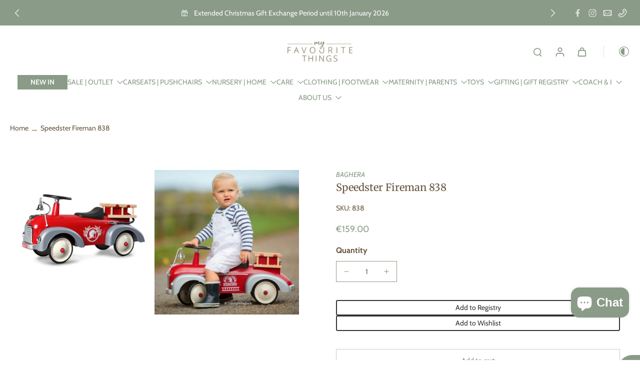

--- FILE ---
content_type: text/javascript
request_url: https://www.myfavouritethingsshop.com/cdn/shop/t/30/assets/map.js?v=90277660417256422701767796954
body_size: -622
content:
window.Eurus.loadedScript.has("map.js")||(window.Eurus.loadedScript.add("map.js"),requestAnimationFrame(()=>{document.addEventListener("alpine:init",()=>{Alpine.data("xMap",data=>({load(){this.$el.querySelector("iframe").src=`https://maps.google.com/maps?q=${data}&t=m&z=17&ie=UTF8&output=embed&iwloc=near`},loadMap(location){this.$el.querySelector("iframe").src=`https://maps.google.com/maps?q=${location}&t=m&z=17&ie=UTF8&output=embed&iwloc=near`},removeMap(){this.$el.querySelector("iframe").src=""}}))})}));
//# sourceMappingURL=/cdn/shop/t/30/assets/map.js.map?v=90277660417256422701767796954


--- FILE ---
content_type: text/javascript
request_url: https://www.myfavouritethingsshop.com/cdn/shop/t/30/assets/store-selector.js?v=36088188951445041851767796954
body_size: -230
content:
requestAnimationFrame(()=>{document.addEventListener("alpine:init",()=>{Alpine.store("xStoreSelector",{enabled:!1,currentSelected:"",appiledAll:!1,appliedProducts:[],appiledCollections:[],opened:"",selectedStore:localStorage.getItem("selectedStore")||"",show:!1,initStoreSelector(enabled,appiledAll,appliedProducts,appiledCollections){this.enabled=enabled,this.currentSelected=this.selectedStore,this.appiledAll=appiledAll,this.appliedProducts=appliedProducts,this.appiledCollections=appiledCollections},close(){this.show=!1},open(){this.show=!0,this.selectedStore!==""&&(this.currentSelected=this.selectedStore)},setStoreFirst(store,sectionId){this.currentSelected===""&&(this.currentSelected=store,this.setSelectedStore(sectionId))},setStore(store){this.currentSelected=store},getStore(){if(this.selectedStore!=="")return this.selectedStore.match(/^(.*)-(\d+)$/)[1]},getStoreText(){if(this.selectedStore!=="")return new DOMParser().parseFromString(this.selectedStore.match(/^(.*)-(\d+)$/)[1],"text/html").body.textContent||""},checkSelection(storeList){if(this.selectedStore!==""){let inSelection=!1;storeList.forEach(store=>{store===this.selectedStore&&(inSelection=!0)}),inSelection||(this.selectedStore=storeList[0])}},checkAvailability(storeAvailabilities){let store=this.getStore();if(storeAvailabilities)return storeAvailabilities[store]},setSelectedStore(sectionId){this.currentSelected&&(this.selectedStore=this.currentSelected,localStorage.setItem("selectedStore",this.selectedStore),document.querySelector("#store-selector-name-"+sectionId).innerHTML=this.getStore(),this.close())},canShow(productId,collectionIds){if(this.appiledAll){if(this.appliedProducts.length===0&&this.appiledCollections.length===0)return!0;if(this.appliedProducts.includes(Number(productId)))return!0;for(let i=0;i<collectionIds.length;i++)if(this.appiledCollections.includes(Number(collectionIds[i])))return!0}return!1},canShowProductPage(productId,collectionIds){if(this.appliedProducts.length===0&&this.appiledCollections.length===0)return!0;if(this.appliedProducts.includes(Number(productId)))return!0;for(let i=0;i<collectionIds.length;i++)if(this.appiledCollections.includes(Number(collectionIds[i])))return!0}})})});
//# sourceMappingURL=/cdn/shop/t/30/assets/store-selector.js.map?v=36088188951445041851767796954
